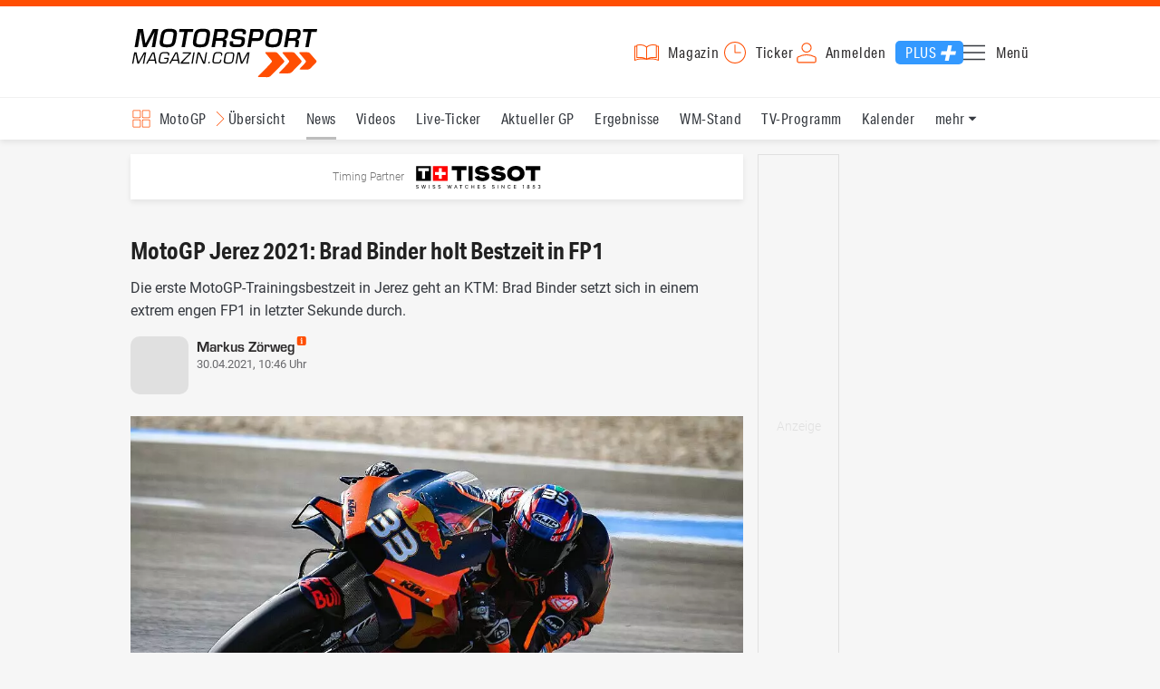

--- FILE ---
content_type: text/html; charset=utf-8
request_url: https://www.motorsport-magazin.com/motogp/news-270568-motogp-jerez-2021-brad-binder-holt-bestzeit-in-fp1/
body_size: 16840
content:
<!DOCTYPE html><html lang="de" data-device-tpl="desktop"><head><meta charset="utf-8"><meta name="viewport" content="width=device-width, initial-scale=1, shrink-to-fit=no, viewport-fit=cover"><link rel="preconnect" href="https://www.motorsport-magazin.com"><link rel="preconnect" crossorigin href="https://cmp.motorsport-magazin.com"><link rel="preconnect" crossorigin href="https://tm.motorsport-magazin.com"><link rel="preconnect" crossorigin href="https://img.motorsport-magazin.com"><link rel="preconnect" crossorigin href="https://images.motorsport-magazin.com"><link rel="preconnect" crossorigin href="https://www.googletagmanager.com"><link rel="dns-prefetch" href="https://www.google-analytics.com"><link rel="dns-prefetch" href="https://www.googleadservices.com"><link rel="preconnect" crossorigin href="https://fonts.googleapis.com"><link rel="preconnect" crossorigin href="https://fonts.gstatic.com"><link rel="dns-prefetch" href="https://www.google.com"><link rel="dns-prefetch" href="https://www.google.de"><link rel="dns-prefetch" href="https://www.gstatic.com"><link rel="dns-prefetch" href="https://m.addthis.com"><link rel="dns-prefetch" href="https://s7.addthis.com"><link rel="dns-prefetch" href="https://static.cleverpush.com"><link rel="preconnect" crossorigin href="https://use.typekit.net"><link rel="preconnect" crossorigin href="https://p.typekit.net"><link rel="dns-prefetch" href="https://www.facebook.com"><link rel="preconnect" crossorigin href="https://connect.facebook.net"><link rel="preconnect" crossorigin href="https://cdn.jsdelivr.net"><link rel="preconnect" crossorigin href="https://platform-api.sharethis.com"><link rel="dns-prefetch" href="https://ads.motorsport-magazin.com"><link rel="preconnect" crossorigin href="https://securepubads.g.doubleclick.net"><link rel="preconnect" crossorigin href="https://tpc.googlesyndication.com"><link rel="dns-prefetch" href="https://pagead2.googlesyndication.com"><link rel="dns-prefetch" href="https://pubads.g.doubleclick.net"><link rel="dns-prefetch" href="https://stats.g.doubleclick.net"><link rel="dns-prefetch" href="https://sync.teads.tv"><link rel="dns-prefetch" href="https://a.teads.tv"><link rel="dns-prefetch" href="https://t.teads.tv"><link rel="dns-prefetch" href="https://z.moatads.com"><link rel="dns-prefetch" href="https://stpd.cloud"><link rel="dns-prefetch" href="https://js.adscale.de"><link rel="preload" as="font" type="font/woff2" href="/fonts/71475860589005d0fa3a58fab5019830.woff2" crossorigin><link rel="preload" as="font" type="font/woff2" href="/fonts/74a53f043fc5bff8692c0a3c43c10fe2.woff2" crossorigin><link rel="preload" as="font" type="font/woff2" href="/fonts/8597e098eba56d0e807d8e7b566aeb87.woff2" crossorigin><link rel="preload" as="font" type="font/woff2" href="/fonts/de4708b307f660b0583cf7583b011124.woff2" crossorigin><script type="speculationrules">{"prefetch":[{"source":"document","eagerness":"conservative"},{"where":{"selector_matches":"a:not([target=_blank]):not([rel~=nofollow]):not([href^=\"#\"]):not([href^=\"mailto:\"]):not([href^=\"tel:\"]):not([download])"},"eagerness":"moderate"}],"prerender":[{"where":{"selector_matches":"a:not([target=_blank]):not([rel~=nofollow]):not([href^=\"#\"]):not([href^=\"mailto:\"]):not([href^=\"tel:\"]):not([download])"},"eagerness":"conservative"}]}</script><style>@font-face{font-family:aktiv-grotesk-condensed;src:url(/fonts/71475860589005d0fa3a58fab5019830.woff2) format("woff2"),url(/fonts/7bb9015dfd1982b34f946b540067e4ad.woff) format("woff"),url(/fonts/14a2e092ba7999f1b9a346d1ec26c4f6.opentype) format("opentype");font-display:fallback;font-style:normal;font-weight:400;font-stretch:normal}@font-face{font-family:aktiv-grotesk-condensed;src:url(/fonts/74a53f043fc5bff8692c0a3c43c10fe2.woff2) format("woff2"),url(/fonts/ce5f61eea29b35b58e0fcdcef221fac7.woff) format("woff"),url(/fonts/dd6d4c25a8bf6686da52d70b03aa3641.opentype) format("opentype");font-display:fallback;font-style:normal;font-weight:500;font-stretch:normal}@font-face{font-family:aktiv-grotesk-condensed;src:url(/fonts/8597e098eba56d0e807d8e7b566aeb87.woff2) format("woff2"),url(/fonts/2d1b3ceb66ea6ddea4b69d3dc41f7ed0.woff) format("woff"),url(/fonts/de03c502e1b0a097ae36103cd0d1e391.opentype) format("opentype");font-display:fallback;font-style:normal;font-weight:700;font-stretch:normal}.tk-aktiv-grotesk-condensed{font-family:aktiv-grotesk-condensed,sans-serif}@font-face{font-family:Roboto;font-style:normal;font-weight:300;font-display:fallback;src:url(/fonts/roboto/v29/roboto-v29-latin-300.woff2) format('woff2'),url(/fonts/roboto/v29/roboto-v29-latin-300.woff) format('woff')}@font-face{font-family:Roboto;font-style:normal;font-weight:400;font-display:fallback;src:url(/fonts/roboto/v29/roboto-v29-latin-regular.woff2) format('woff2'),url(/fonts/roboto/v29/roboto-v29-latin-regular.woff) format('woff')}@font-face{font-family:Roboto;font-style:normal;font-weight:500;font-display:fallback;src:url(/fonts/roboto/v29/roboto-v29-latin-500.woff2) format('woff2'),url(/fonts/roboto/v29/roboto-v29-latin-500.woff) format('woff')}@font-face{font-family:Roboto;font-style:normal;font-weight:700;font-display:fallback;src:url(/fonts/roboto/v29/roboto-v29-latin-700.woff2) format('woff2'),url(/fonts/roboto/v29/roboto-v29-latin-700.woff) format('woff')}@font-face{font-display:fallback;font-family:'Roboto Condensed';font-style:normal;font-weight:400;src:url(/fonts/roboto-condensed/v27/roboto-condensed-v27-latin-regular.woff2) format('woff2'),url(/fonts/roboto-condensed/v27/roboto-condensed-v27-latin-regular.woff) format('woff')}@font-face{font-display:fallback;font-family:'Roboto Condensed';font-style:normal;font-weight:600;src:url(/fonts/roboto-condensed/v27/roboto-condensed-v27-latin-600.woff2) format('woff2'),url(/fonts/roboto-condensed/v27/roboto-condensed-v27-latin-600.woff) format('woff')}@font-face{font-display:fallback;font-family:'Roboto Condensed';font-style:normal;font-weight:700;src:url(/fonts/roboto-condensed/v27/roboto-condensed-v27-latin-700.woff2) format('woff2'),url(/fonts/roboto-condensed/v27/roboto-condensed-v27-latin-700.woff) format('woff')}@font-face{font-family:eurostile;src:url(/fonts/de4708b307f660b0583cf7583b011124.woff2) format("woff2"),url(/fonts/5fd683d3fcbfcfdcf7af04fd93190d6d.woff) format("woff"),url(/fonts/32e74b6bd2ed2f82dfac0a106559ff68.opentype) format("opentype");font-display:fallback;font-style:normal;font-weight:700;font-stretch:normal}.tk-eurostile{font-family:eurostile,sans-serif}</style><link rel="preload" as="script" href="https://cmp.motorsport-magazin.com/unified/wrapperMessagingWithoutDetection.js"><link rel="preload" as="script" href="https://tm.motorsport-magazin.com/gtm.js?id=GTM-5H8V9CX"><link rel="preload" as="style" href="/css/style.1765294065.css" fetchpriority="high"><link rel="preload" as="script" href="/js/msm.min.1763631795.js"><link rel="stylesheet" href="/css/style.1765294065.css" media="all"><link rel="preload" as="style" href="https://cdn.jsdelivr.net/gh/lipis/flag-icons@6.6.6/css/flag-icons.min.css"><link rel="stylesheet" href="https://cdn.jsdelivr.net/gh/lipis/flag-icons@6.6.6/css/flag-icons.min.css" media="print" onload="this.media='all'"><title>MotoGP Jerez 2021: Brad Binder holt Bestzeit in FP1</title><link rel="canonical" href="https://www.motorsport-magazin.com/motogp/news-270568-motogp-jerez-2021-brad-binder-holt-bestzeit-in-fp1/"><meta name="language" content="de"><meta name="robots" content="index, follow, noarchive, noodp, max-snippet:-1, max-image-preview:large, max-video-preview:-1"><meta name="format-detection" content="telephone=no"><link rel="icon" type="image/png" href="/favicons/favicon-96x96.png" sizes="96x96" /><link rel="icon" type="image/svg+xml" href="/favicons/favicon.svg" /><link rel="shortcut icon" href="/favicons/favicon.ico" /><link rel="apple-touch-icon" sizes="180x180" href="/favicons/apple-touch-icon.png" /><meta name="apple-mobile-web-app-title" content="MSM" /><link rel="manifest" href="/favicons/site.webmanifest" /><meta property="og:locale" content="de_DE"><meta name="twitter:card" content="summary_large_image"><meta name="twitter:site" content="@MSM_Online"><meta property="twitter:url" content="https://www.motorsport-magazin.com/motogp/news-270568-motogp-jerez-2021-brad-binder-holt-bestzeit-in-fp1/"><meta property="article:publisher" content="https://www.facebook.com/motorsportmagazin/" /><meta property="og:site_name" content="Motorsport-Magazin.com"><meta property="og:type" content="article"><meta property="og:title" content="MotoGP Jerez 2021: Brad Binder holt Bestzeit in FP1"><meta property="og:url" content="https://www.motorsport-magazin.com/motogp/news-270568-motogp-jerez-2021-brad-binder-holt-bestzeit-in-fp1/"><meta name="twitter:title" content="MotoGP Jerez 2021: Brad Binder holt Bestzeit in FP1"><meta name="description" content="Die erste MotoGP-Trainingsbestzeit in Jerez geht an KTM: Brad Binder setzt sich in einem extrem engen FP1 in letzter Sekunde durch."><meta name="twitter:image" content="https://images.motorsport-magazin.com/images/1200/627/q_80/n_fb/945900.jpg"><meta property="og:image" content="https://images.motorsport-magazin.com/images/1200/627/q_80/n_fb/945900.jpg"><meta property="og:image:secure_url" content="https://images.motorsport-magazin.com/images/1200/627/q_80/n_fb/945900.jpg"><meta property="og:image:type" content="image/jpeg"><meta property="og:image:width" content="1200"><meta property="og:image:height" content="627"><meta property="og:description" content="Die erste MotoGP-Trainingsbestzeit in Jerez geht an KTM: Brad Binder setzt sich in einem extrem engen FP1 in letzter Sekunde durch."><meta name="twitter:description" content="Die erste MotoGP-Trainingsbestzeit in Jerez geht an KTM: Brad Binder setzt sich in einem extrem engen FP1 in letzter Sekunde durch."><meta property="article:author" content="markus.zoerweg"><meta name="author" content="Markus Zörweg"><meta property="article:published_time" content="2021-04-30T10:46:00+02:00"><meta property="article:modified_time" content="2024-05-31T12:03:13+02:00"><meta property="og:updated_time" content="2024-05-31T12:03:13+02:00"><meta name="keywords" content=""><meta name="news_keywords" content="MotoGP, Sports, Racing"><meta name="google-site-verification" content="CriDC1-Nf66adBHm1o_Qf5YORWCoZVD3zhDZ_7H4seA"><meta name="google-site-verification" content="kQQKm-QbZYTRyVdFPAN16mRMJuOuNX2sRbJusyGku2s"><meta name="p:domain_verify" content="a0bf20662530e66e8716f9dec19bc52a"><meta name="verify-v1" content="ApjIGckfE8tjwzpWqelsHBbSWr05r1HZf3yxFJoWuyw="><meta property="fb:admins" content="1110738559"><meta property="fb:pages" content="60543959122"><script type="application/ld+json">{ "@context": "http://schema.org", "@type": "BreadcrumbList", "itemListElement": [ { "@type": "ListItem", "position": 1, "item": { "@id": "https://www.motorsport-magazin.com", "name": "Motorsport-Magazin.com" } }, { "@type": "ListItem", "position": 2, "item": { "@id": "https://www.motorsport-magazin.com/motogp/", "name": "MotoGP" } }, { "@type": "ListItem", "position": 3, "item": { "@id": "https://www.motorsport-magazin.com/motogp/news.html", "name": "News" } } ]
}</script><script type="application/ld+json">{ "@context" : "http://schema.org", "@type" : "NewsArticle", "mainEntityOfPage": { "@type": "WebPage", "@id": "https://www.motorsport-magazin.com/motogp/news-270568-motogp-jerez-2021-brad-binder-holt-bestzeit-in-fp1/" }, "headline" : "MotoGP Jerez 2021: Brad Binder holt Bestzeit in FP1", "datePublished" : "2021-04-30T10:46:00+02:00", "dateModified" : "2024-05-31T12:03:13+02:00", "publisher" : { "@type" : "Organization", "name" : "Motorsport-Magazin.com", "logo" : { "@type" : "ImageObject", "url" : "https://img.motorsport-magazin.com/structured/htdocs/img/msm_logo.png", "width" : 227, "height" : 60 } }, "image" : [ { "@type" : "ImageObject", "url" : "https://images.motorsport-magazin.com/images/1200/800/0945900.jpg", "width" : "1200", "height" : "800" }, { "@type" : "ImageObject", "url" : "https://images.motorsport-magazin.com/images/1200/1200/0945900.jpg", "width" : "1200", "height" : "1200" }, { "@type" : "ImageObject", "url" : "https://images.motorsport-magazin.com/images/1200/900/0945900.jpg", "width" : "1200", "height" : "900" }, { "@type" : "ImageObject", "url" : "https://images.motorsport-magazin.com/images/1200/675/0945900.jpg", "width" : "1200", "height" : "675" }], "author" : { "@type" : "Person", "name": "Markus Zörweg", "url": "https://www.motorsport-magazin.com/autoren/markus-zoerweg/", "jobTitle": "Ressortleiter | Motorrad", "image": "https://images.motorsport-magazin.com/images/540/540/markus-zoerweg/1106126.webp" }, "description": "Die erste MotoGP-Trainingsbestzeit in Jerez geht an KTM: Brad Binder setzt sich in einem extrem engen FP1 in letzter Sekunde durch."
}</script><style>div[id*="sp_message_container"] {	height: 100vh !important;	width: 100vw !important;	overflow: hidden !important;	transform: translateZ(0) !important;	will-change: auto !important;
}
div[id*="sp_message_container"] iframe {	height: 100vh !important;	width: 100vw !important;	border: 0 none !important;	transform: translateZ(0) !important;	will-change: auto !important;
}
div[id*="sp_message_container"] div {	max-height: 100vh !important;	height: 100vh !important;	overflow: auto !important;	transform: translateZ(0) !important;	will-change: auto !important;
}</style><style>#collection-component-1731340270918 { height: 450px; overflow: auto; margin-bottom: 1.5rem; }</style><script>function _typeof(t){return(_typeof="function"==typeof Symbol&&"symbol"==typeof Symbol.iterator?function(t){return typeof t}:function(t){return t&&"function"==typeof Symbol&&t.constructor===Symbol&&t!==Symbol.prototype?"symbol":typeof t})(t)}!function(){var t=function(){var t,e,o=[],n=window,r=n;for(;r;){try{if(r.frames.__tcfapiLocator){t=r;break}}catch(t){}if(r===n.top)break;r=n.parent}t||(!function t(){var e=n.document,o=!!n.frames.__tcfapiLocator;if(!o)if(e.body){var r=e.createElement("iframe");r.style.cssText="display:none",r.name="__tcfapiLocator",e.body.appendChild(r)}else setTimeout(t,5);return!o}(),n.__tcfapi=function(){for(var t=arguments.length,n=new Array(t),r=0;r<t;r++)n[r]=arguments[r];if(!n.length)return o;"setGdprApplies"===n[0]?n.length>3&&2===parseInt(n[1],10)&&"boolean"==typeof n[3]&&(e=n[3],"function"==typeof n[2]&&n[2]("set",!0)):"ping"===n[0]?"function"==typeof n[2]&&n[2]({gdprApplies:e,cmpLoaded:!1,cmpStatus:"stub"}):o.push(n)},n.addEventListener("message",(function(t){var e="string"==typeof t.data,o={};if(e)try{o=JSON.parse(t.data)}catch(t){}else o=t.data;var n="object"===_typeof(o)?o.__tcfapiCall:null;n&&window.__tcfapi(n.command,n.version,(function(o,r){var a={__tcfapiReturn:{returnValue:o,success:r,callId:n.callId}};t&&t.source&&t.source.postMessage&&t.source.postMessage(e?JSON.stringify(a):a,"*")}),n.parameter)}),!1))};"undefined"!=typeof module?module.exports=t:t()}();const d=document,w=window;var dataLayer=[{'ivw_cp': 'motorrad-artikel'}];let isUTM=!1;const ready=async t=>{"loading"!=d.readyState?t():d.addEventListener?d.addEventListener("DOMContentLoaded",t):d.attachEvent("onreadystatechange",function(){"complete"==d.readyState&&t()})},isEmpty=t=>null==t||""===t||!1===t||"false"==t,gCV=async t=>{const e=d.cookie.match("(^|;)\\s*"+t+"\\s*=\\s*([^;]+)");return e?e.pop():""},sL=async(t,e,n,a,o)=>{const s=d.head||d.getElementsByTagName("head")[0];let i=d.createElement("script");i.type="text/javascript",i.src=t,n&&(i.id=n),e&&(i.async=!0),a&&(i.defer=!0),"function"==typeof o&&(i.onload=o),s.appendChild(i)},eURIC=t=>""!=t?encodeURIComponent(t):"",dURIC=t=>""!=t?decodeURIComponent(t):"",sCV=async(t,e,n)=>{let a="";if(n){let t=new Date;t.setTime(t.getTime()+Math.round(24*n*60*60*1e3)),a="; expires="+t.toUTCString()}d.cookie=t+"="+(e||"")+a+"; path=/; domain=.motorsport-magazin.com"},utmQuery=dURIC(window.location.search.substring(1)),utmVariables=utmQuery.split("&"),utmParams=["utm_source","utm_medium","utm_campaign","utm_content","utm_term","utm_adwords","_adwords","adwords","gclid","utmads"],getUTMValue=async t=>{let e,n;for(n=0;n<utmVariables.length;n++)if((e=utmVariables[n].split("="))[0]===t)return null===e[1]?null:e[1]},valueExists=async t=>null!==t&&""!==t&&void 0!==t;utmParams.forEach(t=>{let e;getUTMValue(t).then(t=>valueExists(e=t)).then(n=>{n&&(isUTM=!0,sCV(t,e,1/24))}),gCV(t).then(t=>valueExists(t)).then(t=>{t&&(isUTM=!0)})}),window.nonIabVendorConsents=[],window.nonIabPurposeConsents=[],window._sp_queue=[],window._sp_={config:{accountId:1514,baseEndpoint:"https://cmp.motorsport-magazin.com",gdpr:{},targetingParams:{subscribed:false}}},sL("https://cmp.motorsport-magazin.com/unified/wrapperMessagingWithoutDetection.js",!0);</script><script>ready(function() { (function(w,d,s,l,i){w[l]=w[l]||[];w[l].push({'gtm.start':new Date().getTime(),event:'gtm.js'});var f=d.getElementsByTagName(s)[0],j=d.createElement(s),dl=l!='dataLayer'?'&l='+l:'';j.defer=true;j.src='https://tm.motorsport-magazin.com/gtm.js?id='+i+dl;f.parentNode.insertBefore(j,f);})(window,document,'script','dataLayer','GTM-5H8V9CX'); });</script><script>window.loadGPT = function(){ sL("https://securepubads.g.doubleclick.net/tag/js/gpt.js", true); sL("https://stpd.cloud/saas/6468", true); };</script><script>let GAMslots={};stpd=window.stpd||{que:[]};window.googletag=window.googletag||{cmd:[]},googletag.cmd.push(function(){GAMslots['div-gpt-ad-1645456296436-0'] = googletag.defineSlot('/23026833175/side-right-desktop', ['fluid', [300,600],[336,600],[300,250],[336,336],[320,320],[336,280]], 'div-gpt-ad-1645456296436-0').addService(googletag.pubads());GAMslots['div-gpt-ad-1669193967015-0'] = googletag.defineSlot('/23026833175/werbeplayer', ['fluid', [450, 253]], 'div-gpt-ad-1669193967015-0').addService(googletag.pubads());GAMslots['div-gpt-ad-1645459952423-0'] = googletag.defineSlot('/23026833175/content-1-desktop', ['fluid', [300,250],[336,336],[320,320],[336,280]], 'div-gpt-ad-1645459952423-0').addService(googletag.pubads());GAMslots['div-gpt-ad-1645459999838-0'] = googletag.defineSlot('/23026833175/content-2-desktop', ['fluid', [300,600],[336,600],[300,250],[336,336],[320,320],[336,280]], 'div-gpt-ad-1645459999838-0').addService(googletag.pubads());GAMslots['div-gpt-ad-1645464083471-0'] = googletag.defineSlot('/23026833175/content-3-desktop', ['fluid', [300,250],[336,336],[320,320],[336,280]], 'div-gpt-ad-1645464083471-0').addService(googletag.pubads());GAMslots['div-gpt-ad-1645464117460-0'] = googletag.defineSlot('/23026833175/content-4-desktop', ['fluid', [300,600],[336,600],[300,250],[336,336],[320,320],[336,280]], 'div-gpt-ad-1645464117460-0').addService(googletag.pubads());GAMslots['div-gpt-ad-1645464162910-0'] = googletag.defineSlot('/23026833175/content-5-desktop', ['fluid', [300,250],[336,336],[320,320],[336,280]], 'div-gpt-ad-1645464162910-0').addService(googletag.pubads());googletag.pubads().disableInitialLoad();googletag.pubads().enableSingleRequest();googletag.enableServices();});</script><script>const loadST=()=>{};</script></head><body><noscript><iframe src="https://tm.motorsport-magazin.com/ns.html?id=GTM-5H8V9CX" height="0" width="0" style="display:none;visibility:hidden"></iframe></noscript><div id="page" data-page="article-details"><header><section class="visually-hidden" id="accessibility-info" aria-labelledby="accessibility-heading" role="complementary" aria-label="Tastatur-Navigation für Barrierefreiheit"> <strong id="accessibility-heading">Tastatur-Navigation</strong> <p>Nutzen Sie die folgenden Tastenkombinationen für schnelle Navigation:</p> <nav aria-label="Skiplink (nur Screenreader)" class="visually-hidden"> <a href="#content">Zum Hauptinhalt springen</a> </nav> <nav aria-label="Accesskey-Navigation" role="navigation"> <ul> <li><strong>Windows (Chrome/Edge):</strong> <kbd>Alt+1</kbd> | <strong>Windows (Firefox):</strong> <kbd>Alt+Shift+1</kbd> | <strong>Mac (Chrome/Safari):</strong> <kbd>Ctrl+Option+1</kbd> | <strong>Mac (Firefox):</strong> <kbd>Ctrl+1</kbd> - Logo-Link zur Startseite springen</li> <li><strong>Windows (Chrome/Edge):</strong> <kbd>Alt+M</kbd> | <strong>Windows (Firefox):</strong> <kbd>Alt+Shift+M</kbd> | <strong>Mac (Chrome/Safari):</strong> <kbd>Ctrl+Option+M</kbd> | <strong>Mac (Firefox):</strong> <kbd>Ctrl+M</kbd> - Hauptmenü öffnen</li> <li><strong>Windows (Chrome/Edge):</strong> <kbd>Alt+2</kbd> | <strong>Windows (Firefox):</strong> <kbd>Alt+Shift+2</kbd> | <strong>Mac (Chrome/Safari):</strong> <kbd>Ctrl+Option+2</kbd> | <strong>Mac (Firefox):</strong> <kbd>Ctrl+2</kbd> - Hauptmenü fokussieren</li> <li><strong>Windows (Chrome/Edge):</strong> <kbd>Alt+S</kbd> | <strong>Windows (Firefox):</strong> <kbd>Alt+Shift+S</kbd> | <strong>Mac (Chrome/Safari):</strong> <kbd>Ctrl+Option+S</kbd> | <strong>Mac (Firefox):</strong> <kbd>Ctrl+S</kbd> - Suchformular fokussieren (nur nach <kbd>Alt+M</kbd>)</li> <li><strong>Windows (Chrome/Edge):</strong> <kbd>Alt+R</kbd> | <strong>Windows (Firefox):</strong> <kbd>Alt+Shift+R</kbd> | <strong>Mac (Chrome/Safari):</strong> <kbd>Ctrl+Option+R</kbd> | <strong>Mac (Firefox):</strong> <kbd>Ctrl+R</kbd> - Rennserien-Auswahl öffnen</li> <li><strong>Windows (Chrome/Edge):</strong> <kbd>Alt+3</kbd> | <strong>Windows (Firefox):</strong> <kbd>Alt+Shift+3</kbd> | <strong>Mac (Chrome/Safari):</strong> <kbd>Ctrl+Option+3</kbd> | <strong>Mac (Firefox):</strong> <kbd>Ctrl+3</kbd> - Rennserien-Auswahlliste fokussieren</li> <li><strong>Windows (Chrome/Edge):</strong> <kbd>Alt+L</kbd> | <strong>Windows (Firefox):</strong> <kbd>Alt+Shift+L</kbd> | <strong>Mac (Chrome/Safari):</strong> <kbd>Ctrl+Option+L</kbd> | <strong>Mac (Firefox):</strong> <kbd>Ctrl+L</kbd> - Login-Bereich</li> <li><strong>Windows (Chrome/Edge):</strong> <kbd>Alt+N</kbd> | <strong>Windows (Firefox):</strong> <kbd>Alt+Shift+N</kbd> | <strong>Mac (Chrome/Safari):</strong> <kbd>Ctrl+Option+N</kbd> | <strong>Mac (Firefox):</strong> <kbd>Ctrl+N</kbd> - Newsletter-Bereich (lädt Formular)</li> <li><strong>Windows (Chrome/Edge):</strong> <kbd>Alt+F</kbd> | <strong>Windows (Firefox):</strong> <kbd>Alt+Shift+F</kbd> | <strong>Mac (Chrome/Safari):</strong> <kbd>Ctrl+Option+F</kbd> | <strong>Mac (Firefox):</strong> <kbd>Ctrl+F</kbd> - Footer-Bereich</li> <li><strong>Windows (Chrome/Edge):</strong> <kbd>Alt+T</kbd> | <strong>Windows (Firefox):</strong> <kbd>Alt+Shift+T</kbd> | <strong>Mac (Chrome/Safari):</strong> <kbd>Ctrl+Option+T</kbd> | <strong>Mac (Firefox):</strong> <kbd>Ctrl+T</kbd> - Social Media Links</li> <li><strong>Windows (Chrome/Edge):</strong> <kbd>Alt+B</kbd> | <strong>Windows (Firefox):</strong> <kbd>Alt+Shift+B</kbd> | <strong>Mac (Chrome/Safari):</strong> <kbd>Ctrl+Option+B</kbd> | <strong>Mac (Firefox):</strong> <kbd>Ctrl+B</kbd> - Breadcrumb-Navigation</li> <li><strong>Windows (Chrome/Edge):</strong> <kbd>Alt+7</kbd> | <strong>Windows (Firefox):</strong> <kbd>Alt+Shift+7</kbd> | <strong>Mac (Chrome/Safari):</strong> <kbd>Ctrl+Option+7</kbd> | <strong>Mac (Firefox):</strong> <kbd>Ctrl+7</kbd> - Zum Hauptinhalt springen</li> </ul> </nav> <nav aria-label="Artikel-spezifische Accesskeys" role="navigation"> <h3>Artikel-Bereiche:</h3> <ul> <li><strong>Windows (Chrome/Edge):</strong> <kbd>Alt+Z</kbd> | <strong>Windows (Firefox):</strong> <kbd>Alt+Shift+Z</kbd> | <strong>Mac (Chrome/Safari):</strong> <kbd>Ctrl+Option+Z</kbd> | <strong>Mac (Firefox):</strong> <kbd>Ctrl+Z</kbd> - Comments box</li> <li><strong>Windows (Chrome/Edge):</strong> <kbd>Alt+Q</kbd> | <strong>Windows (Firefox):</strong> <kbd>Alt+Shift+Q</kbd> | <strong>Mac (Chrome/Safari):</strong> <kbd>Ctrl+Option+Q</kbd> | <strong>Mac (Firefox):</strong> <kbd>Ctrl+Q</kbd> - Verwandte Artikel</li> <li><strong>Windows (Chrome/Edge):</strong> <kbd>Alt+A</kbd> | <strong>Windows (Firefox):</strong> <kbd>Alt+Shift+A</kbd> | <strong>Mac (Chrome/Safari):</strong> <kbd>Ctrl+Option+A</kbd> | <strong>Mac (Firefox):</strong> <kbd>Ctrl+A</kbd> - Artikel-Inhalt</li> </ul> </nav> </section><div class="wrapper"><a href="/" title="Motorsport-Magazin.com" class="logo" accesskey="1">Motorsport-Magazin.com</a><div><span class="lmsk" id="magazin" data-lmsk="aHR0cHM6Ly9hYm8ubW90b3JzcG9ydC1tYWdhemluLmNvbS9iZXN0ZWxsZW4uaHRtbD9tc21fdmFsaWRfdXJsPTE=" title="Magazin bestellen">Magazin</span><a href="/neueste-artikel.html" id="update" title="Newsticker">Ticker</a><span data-login="false" data-login-text="Mein Konto" id="login" class="user-login" title="Anmelden" accesskey="L">Anmelden</span><a href="https://mein.motorsport-magazin.com/plus" data-login-type="existing" id="plus" title="Motorsport-Magazin.com Plus">Plus</a><span class="menu-toggle-btn" role="button" tabindex="0" aria-expanded="false" aria-controls="menu" aria-label="Hauptmenü öffnen" title="Hauptmenü öffnen" accesskey="M">Menü</span></div></div></header><nav aria-label="Bereichsnavigation" role="navigation"><div id="channel-nav" class="wrapper"><input type="checkbox" id="channel-selection-toggle" data-current-channel-id="6" /><label for="channel-selection-toggle" id="channel-selection" accesskey="R" aria-label="Rennserien-Auswahl öffnen: MotoGP">MotoGP</label><div class="main"><a href="/motogp/" title="MotoGP Übersicht">Übersicht</a><a href="/motogp/news.html" title="MotoGP News" class="active" aria-current="page">News</a><a href="/motogp/videos.html" title="MotoGP Videos">Videos</a><a href="/motogp/live-ticker.html" title="MotoGP Live-Ticker">Live-Ticker</a><a href="/motogp/ergebnisse/2025/valencia-gp-9573.html" title="MotoGP Aktueller GP">Aktueller GP</a><a href="/motogp/ergebnisse-2025.html" title="MotoGP Ergebnisse">Ergebnisse</a><a href="/motogp/gesamtwertung-2025.html" title="MotoGP WM-Stand">WM-Stand</a><a href="/motogp/tvprogramm.html" title="MotoGP TV-Programm">TV-Programm</a><a href="/motogp/rennkalender-2026.html" title="MotoGP Kalender">Kalender</a><a href="/motogp/fahrer-teams-2026.html" title="MotoGP Fahrer & Teams">Fahrer & Teams</a><a href="/motogp/termine-heute-aktuell-zukunft.html" title="MotoGP Termine">Termine</a><a href="/motogp/testfahrten-2026.html" title="MotoGP Testfahrten">Testfahrten</a><a href="/motogp/reglement.html" title="MotoGP Reglement">Reglement</a><a href="/motogp/bilder.html" title="MotoGP Bilder">Bilder</a></div><span id="menu-dropdown">mehr</span><div id="channel-selection-list" class="dropdown-content" accesskey="3" aria-label="Rennserien-Auswahlliste" role="listbox"><a href="/" rel="nofollow" title="Startseite">Startseite</a><a href="/formel1/" title="Formel 1">Formel 1</a><a href="/motorrad/" title="Motorrad GP">Motorrad GP</a><a href="/dtm/" title="DTM">DTM</a><a href="/wec-langstrecken-wm/" title="WEC">WEC</a><a href="/formele/" title="Formel E">Formel E</a><a href="/motorsport/" title="Mehr Motorsport">Mehr Motorsport</a><a href="/auto-tuning/" title="Auto und Mobilität">Auto und Mobilität</a><a href="/sportwagen/" title="Sportwagen">Sportwagen</a><a href="/nascar/" title="NASCAR">NASCAR</a><a href="/formelsport/" title="Formelsport">Formelsport</a><a href="/formel2/" title="Formel 2">Formel 2</a><a href="/formel3/" title="Formel 3">Formel 3</a><a href="/24h-stunden-le-mans/" title="24h Le Mans">24h Le Mans</a><a href="/24h-stunden-nuerburgring/" title="24h Nürburgring">24h Nürburgring</a><a href="/motogp/" title="MotoGP" class="active" aria-current="page">MotoGP</a><a href="/superbike/" title="Superbike WSBK">Superbike WSBK</a><a href="/moto2/" title="Moto2">Moto2</a><a href="/moto3/" title="Moto3">Moto3</a><a href="/motoe/" title="MotoE">MotoE</a><a href="/gt-world-challenge/" title="GT World Challenge">GT World Challenge</a><a href="/adac-gt-masters/" title="GT Masters">GT Masters</a><a href="/us-racing/" title="US-Racing">US-Racing</a><a href="/indycar/" title="Indycar">Indycar</a><a href="/nls/" title="NLS">NLS</a><a href="/rallye/" title="Rallye">Rallye</a><a href="/dakar/" title="Dakar Rallye">Dakar Rallye</a><a href="/esports/" title="eSports und Games">eSports und Games</a><a href="https://www.motorsport-magazin.com/themen.html" title="Themen A-Z">Themen A-Z</a></div></div></nav><section class="ad-top"></section><main id="content" accesskey="7"><div class="sponsored-row"><a href="https://ads.motorsport-magazin.com/ads/www/delivery/ck.php?zoneid=23" target="_blank" title="Timing Partner Tissot" class="tissot">Timing Partner</a></div><style>#autor-details-more-btn::after,#autor-info-details-close,.autor-info-btn::after{position:absolute;background-repeat:no-repeat}.autor-info-btn::after{background-image:url("data:image/svg+xml,%3Csvg xmlns='http://www.w3.org/2000/svg' fill='none' viewBox='0 0 12 11'%3E%3Crect width='11' height='11' x='.779358' fill='%23FF4E02' rx='2'/%3E%3Cpath fill='%23fff' d='M6.25099 3.186c-.246 0-.444-.057-.594-.171-.144-.12-.216-.306-.216-.558 0-.246.072-.426.216-.54.15-.12.348-.18.594-.18s.441.06.585.18c.15.114.225.294.225.54 0 .246-.075.429-.225.549-.144.12-.339.18-.585.18Zm.72.747v3.942c0 .222.054.372.162.45.108.078.264.117.468.117h.036V9h-2.61v-.558h.036c.204 0 .36-.039.468-.117.108-.078.162-.228.162-.45V4.941c0-.108-.048-.18-.144-.216-.096-.042-.243-.081-.441-.117l-.081-.018v-.657h1.944Z'/%3E%3C/svg%3E");width:11px;height:11px;background-size:contain;top:0;content:'';margin-left:2px}#autor-info-card{flex:1;display:none;flex-direction:column;align-items:center;position:absolute;bottom:20px;left:0;max-width:490px;border-radius:10px;padding:12px;background:var(--neutral-white,#fff);box-shadow:0 3px 5px 0 rgba(0,0,0,.5);z-index:1;margin-left:var(--element-margin-left);margin-right:var(--element-margin-right)}#autor-info-card-top{display:flex;flex-wrap:wrap;width:100%;align-items:flex-start}#autor-info-card-details{min-height:143px;display:flex;flex-direction:column;flex:1 1 calc(50% - 12px)}#autor-name-and-jobtitle{display:flex;flex-direction:column;min-width:50%;margin-bottom:12px}#autor-short-desc{width:100%;order:3}#autor-info-card strong{display:block;color:var(--neutral-black,#2c2a2b);leading-trim:both;text-edge:cap;font-feature-settings:'clig' off,'liga' off;font-family:eurostile;font-style:normal;font-weight:700;font-size:22px;line-height:1;margin:0 0 .25em}#autor-details-more-btn,#autor-info-card .autor-jobtitle{display:block;color:var(--main-color,#ff4e02);font-family:'Roboto Condensed';letter-spacing:1px;text-transform:uppercase}#autor-details-more-btn,#autor-info-card .autor-jobtitle,#autor-info-card p{font-feature-settings:'clig' off,'liga' off;font-style:normal;font-weight:400}#autor-info-card .autor-jobtitle{display:block;font-size:14px;line-height:1.2em;margin:0}#autor-info-card p{color:var(--neutral-black,#2c2a2b);font-family:Roboto;font-size:12px;line-height:1.25;margin:0}#autor-info-card img{border-radius:10px;object-fit:cover;object-position:center top;z-index:0;flex:1 1 auto;max-width:143px;max-height:143px;margin:0 12px 12px 0}.autor-info-details-toggle{display:none;position:absolute}#autor-details-more-btn{display:block;cursor:pointer;font-size:13px;line-height:1.3;padding:3px 12px 0 0;position:relative;text-align:right;order:4;width:100%}#autor-details-more-btn::after{content:'';background-image:url("data:image/svg+xml,%3Csvg xmlns='http://www.w3.org/2000/svg' fill='none' viewBox='0 0 10 18'%3E%3Cpath stroke='%23FF4E02' d='m1 1 8 8-8 8'/%3E%3C/svg%3E");background-size:110%;background-position:center right;width:9px;height:100%;top:1px;right:0}#autor-details-more-link{position:absolute;left:0;top:0;width:100%;height:100%;cursor:pointer;z-index:5}#autor-info-btn-area{position:absolute;width:100%;height:100%;cursor:pointer}#autor-info-details-close{top:6px;right:6px;width:50px;height:50px;background-image:url("data:image/svg+xml,%3Csvg xmlns='http://www.w3.org/2000/svg' width='13' height='13' fill='none'%3E%3Cpath stroke='%232C2A2B' stroke-linecap='round' stroke-width='1.5' d='M12 1 1 12M1 1l11 11'/%3E%3C/svg%3E");background-size:11px;background-position:37px 2px;cursor:pointer;z-index:10}.autor-info-details-toggle:checked~#autor-info-card{display:flex}.details-content#article-details>header{position:relative}@media (min-width:22.5em){#autor-info-card img{margin-bottom:0}}@media (min-width:48em){#autor-info-card{padding:20px}#autor-info-details-close{background-position:25px 15px}}@media (min-width:33.25em){#autor-info-card strong{font-size:26px}#autor-info-card .autor-jobtitle{font-size:15px}#autor-info-card p{font-size:12px}}</style><article class="details-content" id="article-details" accesskey="A" tabindex="0"><header><h1>MotoGP Jerez 2021: Brad Binder holt Bestzeit in FP1</h1><p class="teaser">Die erste MotoGP-Trainingsbestzeit in Jerez geht an KTM: Brad Binder setzt sich in einem extrem engen FP1 in letzter Sekunde durch.</p><p class="content-infos"><img class="lazy" src="data:image/svg+xml,%3Csvg%20xmlns='http://www.w3.org/2000/svg'%20width='64'%20height='64'%3E%3C/svg%3E" data-srcset="/64/64/markus-zoerweg/1106126.webp 1x, /128/128/markus-zoerweg/1106126.webp 2x" width="64" height="64" alt="Markus Zörweg" title="Markus Zörweg"><span><strong class="autor-info-btn">Markus Zörweg</strong><time datetime="2021-04-30T10:46:00+02:00">30.04.2021, 10:46 Uhr</time></span><label for="autor-info-details-toggle" id="autor-info-btn-area"></label></p><input type="checkbox" id="autor-info-details-toggle" class="autor-info-details-toggle" /><div id="autor-info-card"><div id="autor-info-card-top"><img class="lazy" src="data:image/svg+xml,%3Csvg%20xmlns=\'http://www.w3.org/2000/svg\'%20width=\'143\'%20height=\'143\'%3E%3C/svg%3E" data-srcset="/143/143/markus-zoerweg/1106126.webp 1x, /286/286/markus-zoerweg/1106126.webp 2x" width="143" height="143" alt="Markus Zörweg" title="Markus Zörweg"><div id="autor-info-card-details"><div id="autor-name-and-jobtitle"><strong>Markus Zörweg</strong><span class="autor-jobtitle">Ressortleiter | Motorrad</span></div><p id="autor_short_desc">Mit der überragenden MSM-Motorradgang hält Markus den Laden bei MotoGP, WSBK & Co. am Laufen. Irritiert gerne mit österreichischem Akzent.<span id="autor-details-more-btn">MEHR</span></p><a href="https://www.motorsport-magazin.com/autoren/markus-zoerweg/" title="Markus Zörweg" id="autor-details-more-link"></a></div></div><label for="autor-info-details-toggle" id="autor-info-details-close"></label></div></header><picture class="detail-view" data-image-id="0945900"><source srcset="https://images.motorsport-magazin.com/images/320/180/q_80/0945900.webp 320w, https://images.motorsport-magazin.com/images/640/360/q_80/0945900.webp 640w, https://images.motorsport-magazin.com/images/960/540/q_80/0945900.webp 960w" sizes="(min-width: 1024px) 676px, (min-width: 576px) 640px, 320px" type="image/webp"><source srcset="https://images.motorsport-magazin.com/images/320/180/q_80/0945900.jpg 320w, https://images.motorsport-magazin.com/images/640/360/q_80/0945900.jpg 640w, https://images.motorsport-magazin.com/images/960/540/q_80/0945900.jpg 960w" sizes="(min-width: 1024px) 676px, (min-width: 576px) 640px, 320px" type="image/jpeg"><img loading="eager" decoding="async" fetchpriority="high" src="https://images.motorsport-magazin.com/images/960/540/q_80/0945900.jpg" srcset="https://images.motorsport-magazin.com/images/320/180/q_80/0945900.jpg 320w, https://images.motorsport-magazin.com/images/640/360/q_80/0945900.jpg 640w, https://images.motorsport-magazin.com/images/960/540/q_80/0945900.jpg 960w" sizes="(min-width: 1024px) 676px, (min-width: 576px) 640px, 320px" width="960" height="540" alt="Brad Binder fuhr mit der KTM auf P1, Foto: MotoGP.com" title="Brad Binder fuhr mit der KTM auf P1, Foto: MotoGP.com"></picture><figcaption><span>Brad Binder fuhr mit der KTM auf P1, Foto: MotoGP.com</span></figcaption><div class="sharethis-inline-share-buttons"></div><section class="article-body" itemprop="articleBody"><p>Nach einem schwierigen Saisonstart meldet sich KTM in Jerez erstmals wieder etwas zur&uuml;ck. Brad Binder entscheidet das 1. Freie Training zum Spanien-Grand-Prix der MotoGP f&uuml;r sich. In einer sehr ausgeglichenen Session bringt er fast zwei Zehntelsekunden zwischen sich und seine ersten Verfolger.</p><div id="div-gpt-ad-1669193967015-0" class="ad-zone lazy-ad-zone sticky" style="min-width: 450px; min-height: 253px"></div><p><b>Die Platzierungen:</b> Binder l&ouml;ste im letzten Umlauf noch Aleix Espargaro ab, der die Session lange Zeit angef&uuml;hrt hatte. Am Ende war Binder in 1:38.013 Minuten um 0,191 Sekunden schneller. Rang drei ging an Marc Marquez vor Francesco Bagnaia und Fabio Quartararo. Johann Zarco holte P6, gefolgt von Miguel Oliveira und Pol Espargaro. Maverick Vinales und Joan Mir komplettierten die Top-Ten, die nur durch 0,471 Sekunden getrennt waren.</p><p>Franco Morbidelli wurde Zw&ouml;lfter, Alex Rins 14. Wildcard-Mann Stefan Bradl kam auf P15, Jack Miller holte den 17. Rang. Valentino Rossi entt&auml;uschte als 20. einmal mehr.</p><div id="div-gpt-ad-1645459952423-0" class="ad-zone lazy-ad-zone" style="min-width: 336px; min-height: 336px"></div><aside class="news-list news-box"><article><a href="/motogp/ergebnisse/2021/session/spanien-gp-1-training-33031.html" title="MotoGP - MotoGP Spanien-GP 2021 1. Training: Das komplette Ergebnis - Ergebnis"></a><figure><span class="icon_result"></span><img alt="MotoGP - MotoGP Spanien-GP 2021 1. Training: Das komplette Ergebnis - Ergebnis" title="MotoGP - MotoGP Spanien-GP 2021 1. Training: Das komplette Ergebnis - Ergebnis" src="https://img.motorsport-magazin.com/structured/htdocs/img/logo_white_16_9.svg" width="120" height="68"></figure><header><strong>MotoGP - MotoGP Spanien-GP 2021 1. Training: Das komplette Ergebnis - Ergebnis</strong></header></article></aside><p><b>Das Wetter:</b> Ein k&uuml;hler Morgen f&uuml;r andalusische Verh&auml;ltnisse! Nur 15 Grad betrug die Au&szlig;entemperatur zum 1. Freien Training der MotoGP. Bei teils bedecktem Himmel wurden am Asphalt 18 Grad gemessen. &Uuml;ber Nacht hatte es in Jerez auch leicht geregnet, die Strecke war am Freitagmorgen aber bereits vollkommen getrocknet.</p><div id="inread_video"></div></section><p class="copy">&copy; Motorsport-Magazin</p><div class="sharethis-inline-share-buttons"></div><section class="topic-links"><a href="https://www.motorsport-magazin.com/themen/motogp-spanien-gp-jerez-news-bilder-videos-175.html" title="MotoGP: Spanien GP in Jerez">MotoGP: Spanien GP in Jerez</a><a href="/themen.html" title="Alle Themen">Alle Themen</a></section><aside class="article_nav"><a class="article_prev" href="/motogp/news-270550-marc-marquez-starke-antibiotika-machen-ihm-zu-schaffen/" title="Marc Marquez: Starke Antibiotika machen ihm zu schaffen">Marc Marquez: Starke Antibiotika machen ihm zu schaffen</a><a class="article_next" href="/motogp/news-270570-motogp-jerez-bagnaia-fuehrt-fp2-an-marc-marquez-weit-zurueck/" title="MotoGP Jerez: Bagnaia führt FP2 an, Marc Marquez weit zurück">MotoGP Jerez: Bagnaia führt FP2 an, Marc Marquez weit zurück</a></aside><div class="center"><a href="/" class="arrow-link">Startseite</a></div><section class="additionals"><h2>Kommentare</h2><section class="user-comments" id="comments-box" accesskey="Z" tabindex="0"><header>Diskutiere mit anderen Fans über<br />diese MotoGP Nachricht</header><div class="section-btn"><div class="exc" data-type="disqus"></div><button class="section-link" style="border:none;" onclick="return enableDisqus(this);" id="disqus-show-all" aria-controls="disqus_thread">Alle Kommentare anzeigen</button></div><div class="lazy-content" data-loader="ContentLoader" data-type="disqus"></div><div id="disqus_thread"></div><script>const disqus_url="https://www.motorsport-magazin.com/motogp/news-270568-motogp-jerez-2021-brad-binder-holt-bestzeit-in-fp1/",disqus_identifier="article_270568",disqus_container_id="disqus_thread";var disqus_domain="disqus.com",disqus_shortname="motorsportmagazin";const disqus_title="",facebookXdReceiverPath="https://www.motorsport-magazin.com/xd_receiver.htm",is_disqus_loaded=!1;let disqusToken="";const dC="MSMDISQUS";var disqus_config=function(){this.page.remote_auth_s3=disqusToken,this.page.api_key="bC2hqd21YaQMF1lTeHGy5RxlylAwTFLC3vAR4a5UUQaivBVbSBmhbFus2hOQzTSm",this.sso={name:"MSM-Login",button:"https://img.motorsport-magazin.com/structured/htdocs/img/buttons/disqus-sso-login-button.gif",icon:"https://img.motorsport-magazin.com/structured/htdocs/img/icons/disqus-favicon.png",url:"https://login.motorsport-magazin.com/",logout:"https://mein.motorsport-magazin.com/?mode=logout&logout-code="+btoa(disqus_url),width:"450",height:"820"}};function enableDisqus(s){if(s)return gCV(dC).then(s=>{disqusToken=s}),s.style.display="none",sL("//motorsportmagazin.disqus.com/embed.js","disqus-embed"),!1}gCV(dC+"OPEN").then(s=>{"true"==s&&enableDisqus(document.getElementById("disqus-show-all"))});</script><noscript>Kommentare über Disqus sind nur mit aktiviertem JavaScript sichtbar.</noscript></section><aside class="news-list news-box" id="related-box" accesskey="Q" tabindex="0"><strong class="bhl">Auch interessant</strong><article><a href="/motogp/bilderserie/motogp-jerez-2021-die-leistungen-der-heimischen-asse,21608.html" title="MotoGP Jerez 2021: Die Leistungen der heimischen Asse"></a><figure class="section-icon gallery-icon"><picture class="lazy"><source srcset="https://img.motorsport-magazin.com/structured/htdocs/img/logo_white_16_9.svg" data-srcset="/120/68/q_80/0974075.webp 120w, /240/135/q_80/0974075.webp 240w, /360/203/q_80/0974075.webp 360w, /480/270/q_80/0974075.webp 480w" data-sizes="calc((100vw - 2rem) * 0.4)" type="image/webp"><source srcset="https://img.motorsport-magazin.com/structured/htdocs/img/logo_white_16_9.svg" data-srcset="/120/68/q_80/0974075.jpg 120w, /240/135/q_80/0974075.jpg 240w, /360/203/q_80/0974075.jpg 360w, /480/270/q_80/0974075.jpg 480w" data-sizes="calc((100vw - 2rem) * 0.4)" type="image/jpeg"><img class="lazy" loading="lazy" decoding="async" fetchpriority="low" src="https://img.motorsport-magazin.com/structured/htdocs/img/logo_white_16_9.svg" srcset="https://img.motorsport-magazin.com/structured/htdocs/img/logo_white_16_9.svg" data-src="/120/68/q_80/0974075.jpg" data-srcset="/120/68/q_80/0974075.jpg 120w, /240/135/q_80/0974075.jpg 240w, /360/203/q_80/0974075.jpg 360w, /480/270/q_80/0974075.jpg 480w" data-sizes="calc((100vw - 2rem) * 0.4)" width="120" height="68" alt="MotoGP Jerez 2021: Die Leistungen der heimischen Asse" title="MotoGP Jerez 2021: Die Leistungen der heimischen Asse"></picture></figure><header><strong>MotoGP Jerez 2021: Die Leistungen der heimischen Asse</strong></header></article><article><a href="/motogp/ergebnisse/2021/session/spanien-gp-rennen-33032.html" title="MotoGP - Spanien GP 2021 - Rennen - Ergebnis"></a><figure><span class="icon_result"></span><img alt="MotoGP - Spanien GP 2021 - Rennen - Ergebnis" title="MotoGP - Spanien GP 2021 - Rennen - Ergebnis" src="https://img.motorsport-magazin.com/structured/htdocs/img/logo_white_16_9.svg" width="120" height="68"></figure><header><strong>MotoGP - Spanien GP 2021 - Rennen - Ergebnis</strong></header></article><article><a href="/motogp/bilder/motogp-jerez-2021-alle-bilder-vom-rennsonntag-in-spanien,2,2,0,75,21611,0.html" title="MotoGP - Jerez 2021: Alle Bilder vom Rennsonntag in Spanien"></a><figure class="section-icon gallery-icon"><picture class="lazy"><source srcset="https://img.motorsport-magazin.com/structured/htdocs/img/logo_white_16_9.svg" data-srcset="/120/68/q_80/0974333.webp 120w, /240/135/q_80/0974333.webp 240w, /360/203/q_80/0974333.webp 360w, /480/270/q_80/0974333.webp 480w" data-sizes="calc((100vw - 2rem) * 0.4)" type="image/webp"><source srcset="https://img.motorsport-magazin.com/structured/htdocs/img/logo_white_16_9.svg" data-srcset="/120/68/q_80/0974333.jpg 120w, /240/135/q_80/0974333.jpg 240w, /360/203/q_80/0974333.jpg 360w, /480/270/q_80/0974333.jpg 480w" data-sizes="calc((100vw - 2rem) * 0.4)" type="image/jpeg"><img class="lazy" loading="lazy" decoding="async" fetchpriority="low" src="https://img.motorsport-magazin.com/structured/htdocs/img/logo_white_16_9.svg" srcset="https://img.motorsport-magazin.com/structured/htdocs/img/logo_white_16_9.svg" data-src="/120/68/q_80/0974333.jpg" data-srcset="/120/68/q_80/0974333.jpg 120w, /240/135/q_80/0974333.jpg 240w, /360/203/q_80/0974333.jpg 360w, /480/270/q_80/0974333.jpg 480w" data-sizes="calc((100vw - 2rem) * 0.4)" width="120" height="68" alt="MotoGP - Jerez 2021: Alle Bilder vom Rennsonntag in Spanien" title="MotoGP - Jerez 2021: Alle Bilder vom Rennsonntag in Spanien"></picture></figure><header><strong>MotoGP - Jerez 2021: Alle Bilder vom Rennsonntag in Spanien</strong></header></article></aside><aside class="news-list news-box" id="news-box"><strong class="bhl">MotoGP News</strong><article><a href="/motogp/news-297023-trackhouse-praesentiert-motogp-bikes-fuer-2026-auch-im-neuen-jahr-wieder-im-gulf-look/" title="Trackhouse präsentiert MotoGP-Bikes für 2026: Auch im neuen Jahr wieder im Gulf-Look!"></a><figure><picture class="lazy"><source srcset="https://img.motorsport-magazin.com/structured/htdocs/img/logo_white_16_9.svg" data-srcset="/120/68/q_80/1115973.webp 120w, /240/135/q_80/1115973.webp 240w, /360/203/q_80/1115973.webp 360w, /480/270/q_80/1115973.webp 480w" data-sizes="calc((100vw - 2rem) * 0.4)" type="image/webp"><source srcset="https://img.motorsport-magazin.com/structured/htdocs/img/logo_white_16_9.svg" data-srcset="/120/68/q_80/1115973.jpg 120w, /240/135/q_80/1115973.jpg 240w, /360/203/q_80/1115973.jpg 360w, /480/270/q_80/1115973.jpg 480w" data-sizes="calc((100vw - 2rem) * 0.4)" type="image/jpeg"><img class="lazy" loading="lazy" decoding="async" fetchpriority="low" src="https://img.motorsport-magazin.com/structured/htdocs/img/logo_white_16_9.svg" srcset="https://img.motorsport-magazin.com/structured/htdocs/img/logo_white_16_9.svg" data-src="/120/68/q_80/1115973.jpg" data-srcset="/120/68/q_80/1115973.jpg 120w, /240/135/q_80/1115973.jpg 240w, /360/203/q_80/1115973.jpg 360w, /480/270/q_80/1115973.jpg 480w" data-sizes="calc((100vw - 2rem) * 0.4)" width="120" height="68" alt="Trackhouse präsentiert MotoGP-Bikes für 2026: Auch im neuen Jahr wieder im Gulf-Look!" title="Trackhouse präsentiert MotoGP-Bikes für 2026: Auch im neuen Jahr wieder im Gulf-Look!"></picture></figure><header><strong>Trackhouse präsentiert MotoGP-Bikes für 2026: Auch im neuen Jahr wieder im Gulf-Look!</strong></header></article><article><a href="/motogp/news-297020-yamaha-bittet-um-geduld-fuer-v4-projekt-motogp-saison-2026-in-zwei-teilen/" title="Yamaha bittet um Geduld für V4-Projekt: MotoGP-Saison 2026 in zwei Teilen"></a><figure><picture class="lazy"><source srcset="https://img.motorsport-magazin.com/structured/htdocs/img/logo_white_16_9.svg" data-srcset="/120/68/q_80/1115939.webp 120w, /240/135/q_80/1115939.webp 240w, /360/203/q_80/1115939.webp 360w, /480/270/q_80/1115939.webp 480w" data-sizes="calc((100vw - 2rem) * 0.4)" type="image/webp"><source srcset="https://img.motorsport-magazin.com/structured/htdocs/img/logo_white_16_9.svg" data-srcset="/120/68/q_80/1115939.jpg 120w, /240/135/q_80/1115939.jpg 240w, /360/203/q_80/1115939.jpg 360w, /480/270/q_80/1115939.jpg 480w" data-sizes="calc((100vw - 2rem) * 0.4)" type="image/jpeg"><img class="lazy" loading="lazy" decoding="async" fetchpriority="low" src="https://img.motorsport-magazin.com/structured/htdocs/img/logo_white_16_9.svg" srcset="https://img.motorsport-magazin.com/structured/htdocs/img/logo_white_16_9.svg" data-src="/120/68/q_80/1115939.jpg" data-srcset="/120/68/q_80/1115939.jpg 120w, /240/135/q_80/1115939.jpg 240w, /360/203/q_80/1115939.jpg 360w, /480/270/q_80/1115939.jpg 480w" data-sizes="calc((100vw - 2rem) * 0.4)" width="120" height="68" alt="Yamaha bittet um Geduld für V4-Projekt: MotoGP-Saison 2026 in zwei Teilen" title="Yamaha bittet um Geduld für V4-Projekt: MotoGP-Saison 2026 in zwei Teilen"></picture></figure><header><strong>Yamaha bittet um Geduld für V4-Projekt: MotoGP-Saison 2026 in zwei Teilen</strong></header></article><article><a href="/motogp/news-297016-fabio-quartararo-und-alex-rins-enthuellen-das-ist-yamahas-erstes-motogp-bike-mit-v4-motor/" title="Fabio Quartararo und Alex Rins enthüllen: Das ist Yamahas erstes MotoGP-Bike mit V4-Motor"></a><figure><picture class="lazy"><source srcset="https://img.motorsport-magazin.com/structured/htdocs/img/logo_white_16_9.svg" data-srcset="/120/68/q_80/1115921.webp 120w, /240/135/q_80/1115921.webp 240w, /360/203/q_80/1115921.webp 360w, /480/270/q_80/1115921.webp 480w" data-sizes="calc((100vw - 2rem) * 0.4)" type="image/webp"><source srcset="https://img.motorsport-magazin.com/structured/htdocs/img/logo_white_16_9.svg" data-srcset="/120/68/q_80/1115921.jpg 120w, /240/135/q_80/1115921.jpg 240w, /360/203/q_80/1115921.jpg 360w, /480/270/q_80/1115921.jpg 480w" data-sizes="calc((100vw - 2rem) * 0.4)" type="image/jpeg"><img class="lazy" loading="lazy" decoding="async" fetchpriority="low" src="https://img.motorsport-magazin.com/structured/htdocs/img/logo_white_16_9.svg" srcset="https://img.motorsport-magazin.com/structured/htdocs/img/logo_white_16_9.svg" data-src="/120/68/q_80/1115921.jpg" data-srcset="/120/68/q_80/1115921.jpg 120w, /240/135/q_80/1115921.jpg 240w, /360/203/q_80/1115921.jpg 360w, /480/270/q_80/1115921.jpg 480w" data-sizes="calc((100vw - 2rem) * 0.4)" width="120" height="68" alt="Fabio Quartararo und Alex Rins enthüllen: Das ist Yamahas erstes MotoGP-Bike mit V4-Motor" title="Fabio Quartararo und Alex Rins enthüllen: Das ist Yamahas erstes MotoGP-Bike mit V4-Motor"></picture></figure><header><strong>Fabio Quartararo und Alex Rins enthüllen: Das ist Yamahas erstes MotoGP-Bike mit V4-Motor</strong></header></article><div class="center"><a href="/motogp/news.html" title="MotoGP News" class="more-link" aria-label="Alle MotoGP News anzeigen">Alle MotoGP News</a></div></aside><aside class="news-list news-box" id="motorsport-news-box"><strong class="bhl">Motorsport-Aktuell</strong><article><a href="/imsa/news-296977-24h-daytona-2026-was-ihr-ueber-den-24-stunden-klassiker-wissen-muesst/" title="24h Daytona 2026: Was ihr über den 24-Stunden-Klassiker wissen müsst"></a><figure><picture class="lazy"><source srcset="https://img.motorsport-magazin.com/structured/htdocs/img/logo_white_16_9.svg" data-srcset="/120/68/q_80/1115722.webp 120w, /240/135/q_80/1115722.webp 240w, /360/203/q_80/1115722.webp 360w, /480/270/q_80/1115722.webp 480w" data-sizes="calc((100vw - 2rem) * 0.4)" type="image/webp"><source srcset="https://img.motorsport-magazin.com/structured/htdocs/img/logo_white_16_9.svg" data-srcset="/120/68/q_80/1115722.jpg 120w, /240/135/q_80/1115722.jpg 240w, /360/203/q_80/1115722.jpg 360w, /480/270/q_80/1115722.jpg 480w" data-sizes="calc((100vw - 2rem) * 0.4)" type="image/jpeg"><img class="lazy" loading="lazy" decoding="async" fetchpriority="low" src="https://img.motorsport-magazin.com/structured/htdocs/img/logo_white_16_9.svg" srcset="https://img.motorsport-magazin.com/structured/htdocs/img/logo_white_16_9.svg" data-src="/120/68/q_80/1115722.jpg" data-srcset="/120/68/q_80/1115722.jpg 120w, /240/135/q_80/1115722.jpg 240w, /360/203/q_80/1115722.jpg 360w, /480/270/q_80/1115722.jpg 480w" data-sizes="calc((100vw - 2rem) * 0.4)" width="120" height="68" alt="24h Daytona 2026: Was ihr über den 24-Stunden-Klassiker wissen müsst" title="24h Daytona 2026: Was ihr über den 24-Stunden-Klassiker wissen müsst"></picture></figure><header><strong>24h Daytona 2026: Was ihr über den 24-Stunden-Klassiker wissen müsst</strong></header></article><article><a href="/formel1/news-296999-f1-academy-2026-alle-fahrerinnen-und-teams-in-der-uebersicht-alle-news-im-ticker/" title="F1 Academy 2026: Alle Fahrerinnen und Teams in der Übersicht, alle News im Ticker "></a><figure><picture class="lazy"><source srcset="https://img.motorsport-magazin.com/structured/htdocs/img/logo_white_16_9.svg" data-srcset="/120/68/q_80/1115914.webp 120w, /240/135/q_80/1115914.webp 240w, /360/203/q_80/1115914.webp 360w, /480/270/q_80/1115914.webp 480w" data-sizes="calc((100vw - 2rem) * 0.4)" type="image/webp"><source srcset="https://img.motorsport-magazin.com/structured/htdocs/img/logo_white_16_9.svg" data-srcset="/120/68/q_80/1115914.jpg 120w, /240/135/q_80/1115914.jpg 240w, /360/203/q_80/1115914.jpg 360w, /480/270/q_80/1115914.jpg 480w" data-sizes="calc((100vw - 2rem) * 0.4)" type="image/jpeg"><img class="lazy" loading="lazy" decoding="async" fetchpriority="low" src="https://img.motorsport-magazin.com/structured/htdocs/img/logo_white_16_9.svg" srcset="https://img.motorsport-magazin.com/structured/htdocs/img/logo_white_16_9.svg" data-src="/120/68/q_80/1115914.jpg" data-srcset="/120/68/q_80/1115914.jpg 120w, /240/135/q_80/1115914.jpg 240w, /360/203/q_80/1115914.jpg 360w, /480/270/q_80/1115914.jpg 480w" data-sizes="calc((100vw - 2rem) * 0.4)" width="120" height="68" alt="F1 Academy 2026: Alle Fahrerinnen und Teams in der Übersicht, alle News im Ticker " title="F1 Academy 2026: Alle Fahrerinnen und Teams in der Übersicht, alle News im Ticker "></picture></figure><header><strong>F1 Academy 2026: Alle Fahrerinnen und Teams in der Übersicht, alle News im Ticker </strong></header></article><article><a href="/formel1/news-297022-f1-academy-champion-doriane-pin-wird-2026-mercedes-entwicklungsfahrerin/" title="Beförderung ins F1-Team: Doriane Pin wird Mercedes-Entwicklungsfahrerin"></a><figure><picture class="lazy"><source srcset="https://img.motorsport-magazin.com/structured/htdocs/img/logo_white_16_9.svg" data-srcset="/120/68/q_80/1115971.webp 120w, /240/135/q_80/1115971.webp 240w, /360/203/q_80/1115971.webp 360w, /480/270/q_80/1115971.webp 480w" data-sizes="calc((100vw - 2rem) * 0.4)" type="image/webp"><source srcset="https://img.motorsport-magazin.com/structured/htdocs/img/logo_white_16_9.svg" data-srcset="/120/68/q_80/1115971.jpg 120w, /240/135/q_80/1115971.jpg 240w, /360/203/q_80/1115971.jpg 360w, /480/270/q_80/1115971.jpg 480w" data-sizes="calc((100vw - 2rem) * 0.4)" type="image/jpeg"><img class="lazy" loading="lazy" decoding="async" fetchpriority="low" src="https://img.motorsport-magazin.com/structured/htdocs/img/logo_white_16_9.svg" srcset="https://img.motorsport-magazin.com/structured/htdocs/img/logo_white_16_9.svg" data-src="/120/68/q_80/1115971.jpg" data-srcset="/120/68/q_80/1115971.jpg 120w, /240/135/q_80/1115971.jpg 240w, /360/203/q_80/1115971.jpg 360w, /480/270/q_80/1115971.jpg 480w" data-sizes="calc((100vw - 2rem) * 0.4)" width="120" height="68" alt="Beförderung ins F1-Team: Doriane Pin wird Mercedes-Entwicklungsfahrerin" title="Beförderung ins F1-Team: Doriane Pin wird Mercedes-Entwicklungsfahrerin"></picture></figure><header><strong>Beförderung ins F1-Team: Doriane Pin wird Mercedes-Entwicklungsfahrerin</strong></header></article><div class="center"><a href="/neueste-artikel.html" title="Motorsport News" class="more-link" aria-label="Alle Motorsport News anzeigen">Alle Motorsport News</a></div></aside><section id="standings-box"><h2>WM-Stand</h2><div id="standings-box-content"><input type="radio" name="standings" class="tab-content" id="driver-standings-tab" checked="checked"><input type="radio" name="standings" class="tab-content" id="team-standings-tab"><div class="tab-area"><label class="tab-link" for="driver-standings-tab" id="driver-standings-label">Fahrer</label><label class="tab-link" for="team-standings-tab" id="team-standings-label">Teams</label></div><table id="driver-standings" class="standings-table no-head"><caption class="visually-hidden">WM-Stand Fahrer</caption><thead><tr><th scope="col" aria-label="Position"></th><th scope="col" aria-label="Fahrer"></th><th scope="col" aria-label="Punkte"></th></tr></thead><tbody><tr><td>1</td><td><a href="/fahrer/marc-marquez-1286.html" title="Marc Marquez">Marc Marquez</a></td><td>545 P</td></tr><tr><td>2</td><td><a href="/fahrer/alex-marquez-2682.html" title="Alex Marquez">Alex Marquez</a></td><td>467 P</td></tr><tr><td>3</td><td><a href="/fahrer/marco-bezzecchi-3406.html" title="Marco Bezzecchi">Marco Bezzecchi</a></td><td>353 P</td></tr></tbody></table><table id="team-standings" class="standings-table no-head"><caption class="visually-hidden">WM-Stand Teams</caption><thead><tr><th scope="col" aria-label="Position"></th><th scope="col" aria-label="Teams"></th><th scope="col" aria-label="Punkte"></th></tr></thead><tbody><tr><td>1</td><td><a href="/team/ducati-lenovo-team-821.html" title="Ducati Lenovo Team">Ducati Lenovo Team</a></td><td>835 P</td></tr><tr><td>2</td><td><a href="/team/bk8-gresini-racing-motogp-181.html" title="BK8 Gresini Racing MotoGP">BK8 Gresini Racing MotoGP</a></td><td>681 P</td></tr><tr><td>3</td><td><a href="/team/pertamina-enduro-vr46-racing-team-2816.html" title="Pertamina Enduro VR46 Racing Team">Pertamina Enduro VR46 Racing Team</a></td><td>493 P</td></tr></tbody></table><div class="section-btn"><a href="/motogp/gesamtwertung-2025.html" title="MotoGP WM-Stand 2025">MotoGP WM-Stand 2025</a></div></div></section></section></article></main><footer id="footer"><h2 class="section">Newsletter</h2><a href="#footer-newsletter" accesskey="N" class="visually-hidden">Newsletter-Bereich</a><section id="footer-newsletter" class="lazy-content" data-url="id" data-target="id"></section><section id="breadcrumbs-row"><nav id="breadcrumbs" aria-label="Breadcrumb" role="navigation" accesskey="B" tabindex="0"><a href="https://www.motorsport-magazin.com">Startseite</a><a href="https://www.motorsport-magazin.com/motogp/">MotoGP</a><a href="https://www.motorsport-magazin.com/motogp/news.html">News</a><span aria-current="page">MotoGP Jerez 2021: Brad Binder holt Bestzeit in FP1</span aria-current="page"></nav></section><div class="wrapper-colums"><section id="msm-social-media-section"><h2>Folge Motorsport-Magazin</h2><nav class="msm-social-media" aria-label="Social Media" role="navigation" accesskey="T" tabindex="0"><a href="https://www.facebook.com/motorsportmagazin" target="_blank" rel="noopener noreferrer" title="Facebook" class="msm-facebook">Facebook</a><a href="https://www.instagram.com/motorsportmagazin/" target="_blank" rel="noopener noreferrer" title="Instagram" class="msm-instagram">Instagram</a><a href="https://www.youtube.com/MotorsportMagazinCom?sub_confirmation=1" target="_blank" rel="noopener noreferrer" title="YouTube" class="msm-youtube">YouTube</a><a href="https://twitter.com/MSM_Online" target="_blank" rel="noopener noreferrer" title="Twitter" class="msm-twitter">Twitter</a><a href="/push-benachrichtigungen.html" class="msm-push-notifications" title="Push Notifications Einstellungen">Push Notifications Einstellungen</a><a href="/service/rss.html" rel="noopener noreferrer" title="RSS-Feed" class="msm-rss-feed">RSS-Feed</a></nav></section><section id="footer-magazin"><h2>Dein Motorsport - Dein Magazin</h2><span class="lmsk" data-lmsk="aHR0cHM6Ly9tZWluLm1vdG9yc3BvcnQtbWFnYXppbi5jb20vcGx1cz9tc21fdmFsaWRfdXJsPTE=" title="Motorsport-Magazin Plus">Motorsport-Magazin Plus</span><span class="lmsk" data-lmsk="aHR0cHM6Ly9uZXdzbGV0dGVyLm1vdG9yc3BvcnQtbWFnYXppbi5jb20vYWJvbm5pZXJlbi5odG1sP21zbV92YWxpZF91cmw9MQ==" title="Motorsport-Newsletter">Motorsport-Newsletter</span><a href="https://www.motorsport-magazin.com/motorsport-app-kostenlos-android-ios-apple.html" title="Motorsport-App">Motorsport-App</a><span class="lmsk" data-lmsk="aHR0cHM6Ly9hYm8ubW90b3JzcG9ydC1tYWdhemluLmNvbS9iZXN0ZWxsZW4uaHRtbD9tc21fdmFsaWRfdXJsPTE=" title="Motorsport-Magazin bestellen">Motorsport-Magazin bestellen</span><span class="lmsk" data-lmsk="aHR0cHM6Ly9sb2dpbi5tb3RvcnNwb3J0LW1hZ2F6aW4uY29tP21zbV92YWxpZF91cmw9MQ==" title="Login / Registrieren">Login / Registrieren</span><div id="magazine-issue"><h2>Ausgabe 106</h2><a href="https://abo.motorsport-magazin.com/bestellen.html" title="Motorsport-Magazin Nr. 106"><picture class="lazy detail-view" data-image-id="1115069"><source srcset="data:image/svg+xml,%3Csvg%20xmlns='http://www.w3.org/2000/svg'%20width='250'%20height='327'%3E%3C/svg%3E" data-srcset="/320/419/q_80/1115069.webp 320w, /640/837/q_80/1115069.webp 640w, /960/1256/q_80/1115069.webp 960w" data-sizes="(min-width: 1024px) 676px, (min-width: 576px) 640px, 320px" type="image/webp"><source srcset="data:image/svg+xml,%3Csvg%20xmlns='http://www.w3.org/2000/svg'%20width='250'%20height='327'%3E%3C/svg%3E" data-srcset="/320/419/q_80/1115069.jpg 320w, /640/837/q_80/1115069.jpg 640w, /960/1256/q_80/1115069.jpg 960w" data-sizes="(min-width: 1024px) 676px, (min-width: 576px) 640px, 320px" type="image/jpeg"><img class="lazy" loading="lazy" decoding="async" fetchpriority="low" src="data:image/svg+xml,%3Csvg%20xmlns='http://www.w3.org/2000/svg'%20width='250'%20height='327'%3E%3C/svg%3E" srcset="data:image/svg+xml,%3Csvg%20xmlns='http://www.w3.org/2000/svg'%20width='250'%20height='327'%3E%3C/svg%3E" data-src="/960/1256/q_80/1115069.jpg" data-srcset="/320/419/q_80/1115069.jpg 320w, /640/837/q_80/1115069.jpg 640w, /960/1256/q_80/1115069.jpg 960w" data-sizes="(min-width: 1024px) 676px, (min-width: 576px) 640px, 320px" width="960" height="1256" alt="Motorsport-Magazin Nr. 106" title="Motorsport-Magazin Nr. 106"></picture><span id="abo-bestellen">bestellen</span></a></div></section></div><section class="topic-links"><a href="/themen/formel-1-saison-2026-aktuelle-news-videos-infos-898.html">Formel-1-Saison 2026</a><a href="/themen/24-stunden-von-daytona-alle-news-bilder-und-videos-356.html">Daytona, 24 Stunden</a><a href="/formel1/ergebnisse-2025.html">Formel 1 Ergebnisse</a><a href="/motogp/ergebnisse-2025.html">MotoGP Ergebnisse</a><a href="/themen/max-verstappen-formel-1-weltmeister-red-bull-news-bilder-555.html">Max Verstappen</a><a href="/themen/mick-schumacher-formel-1-fahrer-news-bilder-videos-591.html">Mick Schumacher</a><a href="/themen/marc-marquez-motogp-fahrer-fuer-ducati-honda-news-infos-278.html">Marc Marquez</a><a href="/themen/lewis-hamilton-53.html">Lewis Hamilton</a><a href="/themen/lando-norris-257.html">Lando Norris</a><a href="/themen/nico-huelkenberg-formel-1-fahrer-sauber-audi-news-61.html">Nico Hülkenberg</a><a href="/themen/scuderia-ferrari-formel-1-team-news-bilder-videos-infos-75.html">Ferrari</a><a href="/themen/mclaren-formel-1-traditionsteam-news-bilder-74.html">McLaren</a><a href="/themen/red-bull-racing-formel-1-rennstall-news-bilder-verstappen-73.html">Red Bull Racing</a><a href="/themen/mercedes-amg-f1-team-formel-1-weltmeisterteam-news-76.html">Mercedes</a><a href="/themen/audi-formel-1-news-und-bilder-813.html">Audi, Formel 1</a><a href="/themen/oscar-piastri-formel-1-fahrer-news-bilder-videos-811.html">Oscar Piastri </a><a href="/themen/formel-1-weltmeister-fernando-alonso-aston-martin-news-54.html">Fernando Alonso</a><a href="/themen/ducati-motogp-team-bagnaia-marquez-news-infos-138.html">Ducati</a><a href="/themen/honda-motogp-team-mir-marini-news-info-136.html">Honda, MotoGP</a><a href="/themen/alle-news-zu-den-neuen-formel-1-regeln-2026-so-steht-es-um-m-897.html">Formel-1-Regeln 2026</a><a href="/themen/charles-leclerc-ferrari-fahrer-formel-1-news-infos-638.html">Charles Leclerc</a><a href="/themen/francesco-bagnaia-motogp-fahrer-fuer-ducati-news-infos-714.html">Francesco Bagnaia</a><a href="/themen/valentino-rossi-motogp-fahrer-fuer-yamaha-ducati-news-infos-130.html">Valentino Rossi</a><a href="https://www.motorsport-magazin.com/formel1/news-296932-motorsport-magazin-jetzt-auf-whatsapp-formel-1-motogp-mehr/">F1 WhatsApp-Channel</a></section><div id="page-up">zum Seitenanfang</div><section id="footer-links-section"><nav id="footer-links" aria-label="Footer Navigation" role="navigation" accesskey="F" tabindex="0"><span class="lmsk" data-lmsk="aHR0cHM6Ly93d3cubW90b3JzcG9ydC1tYWdhemluLmNvbS9laW5zdGVsbHVuZ2VuLmh0bWw/bXNtX3ZhbGlkX3VybD0x" title="Einstellungen">Einstellungen</span><span class="lmsk" data-lmsk="aHR0cHM6Ly93d3cubW90b3JzcG9ydC1tYWdhemluLmNvbS9udXR6dW5nc2JlZGluZ3VuZ2VuLmh0bWw/bXNtX3ZhbGlkX3VybD0x" title="AGB">AGB</span><span class="lmsk" data-lmsk="aHR0cHM6Ly93d3cubW90b3JzcG9ydC1tYWdhemluLmNvbS9kYXRlbnNjaHV0ei5odG1sP21zbV92YWxpZF91cmw9MQ==" title="Datenschutz">Datenschutz</span><span class="lmsk" data-lmsk="#" onClick="window._sp_.gdpr.loadPrivacyManagerModal(1194796);closeMenu();" title="Datenschutz-Manager">Datenschutz-Manager</span><span class="lmsk" data-lmsk="aHR0cHM6Ly9hYm8ubW90b3JzcG9ydC1tYWdhemluLmNvbS9rdWVuZGlnZW4uaHRtbD9tc21fdmFsaWRfdXJsPTE=" title="Verträge hier kündigen">Verträge hier kündigen</span><span class="lmsk" data-lmsk="aHR0cHM6Ly9tZWRpYWtpdC5tb3RvcnNwb3J0LW1hZ2F6aW4uY29tLz9tc21fdmFsaWRfdXJsPTE=" title="Mediadaten">Mediadaten</span><span class="lmsk" data-lmsk="aHR0cHM6Ly93d3cubW90b3JzcG9ydC1tYWdhemluLmNvbS9pbXByZXNzdW0uaHRtbD9tc21fdmFsaWRfdXJsPTE=" title="Impressum">Impressum</span><span class="lmsk" data-lmsk="aHR0cHM6Ly9qb2JzLm1vdG9yc3BvcnQtbWFnYXppbi5jb20/bXNtX3ZhbGlkX3VybD0x" title="Jobs">Jobs</span><span class="lmsk" data-lmsk="aHR0cHM6Ly93d3cubW90b3JzcG9ydC1tYWdhemluLmNvbS9iYXJyaWVyZWZyZWloZWl0c2Vya2xhZXJ1bmcvP21zbV92YWxpZF91cmw9MQ==" title="Barrierefreiheitserklärung">Barrierefreiheitserklärung</span><span class="lmsk" data-lmsk="aHR0cHM6Ly93d3cubW90b3JzcG9ydC1tYWdhemluLmNvbS9yZWRha3Rpb25lbGxlLXJpY2h0bGluaWVuLz9tc21fdmFsaWRfdXJsPTE=" title="Redaktionelle Richtlinien">Redaktionelle Richtlinien</span><span class="lmsk" data-lmsk="aHR0cHM6Ly93d3cubW90b3JzcG9ydC1tYWdhemluLmNvbS9rb250YWt0Lmh0bWw/bXNtX3ZhbGlkX3VybD0x" title="Kontakt">Kontakt</span></nav><span>&copy; 1997-2026 Motorsport-Magazin.com GmbH</span></section></footer><section class="sidebar-left"></section><section class="sidebar-right"><div id="div-gpt-ad-1645456296436-0" class="ad-zone" style="min-width: 90px; min-height: 600px"><script>googletag.cmd.push(function() { googletag.display('div-gpt-ad-1645456296436-0'); });</script></div></section></div><div id="image-details"></div><div id="menu-wrapper"><nav id="menu" role="navigation" aria-label="Hauptnavigation" data-url="/motogp/msm-menu/" data-lmsk="aHR0cHM6Ly93d3cubW90b3JzcG9ydC1tYWdhemluLmNvbS9tb3RvZ3AvbmV3cy0yNzA1NjgtbW90b2dwLWplcmV6LTIwMjEtYnJhZC1iaW5kZXItaG9sdC1iZXN0emVpdC1pbi1mcDEvP21zbV92YWxpZF91cmw9MQ==" accesskey="2"><ul><li id="menu-user"><p><span class="icon-user"><span class="user-login" data-login-text="Abmelden" title="Anmelden" data-login="false" data-logout="true">Anmelden</span><span class="lmsk" data-lmsk="aHR0cHM6Ly9tZWluLm1vdG9yc3BvcnQtbWFnYXppbi5jb20vcmVnaXN0cmllcmVuLmh0bWw/bXNtX3ZhbGlkX3VybD0x" data-login-text="Mein Konto" title="Registrieren">Registrieren</span></span><span class="lmsk icon-plus-sign" data-lmsk="aHR0cHM6Ly9tZWluLm1vdG9yc3BvcnQtbWFnYXppbi5jb20vcGx1cz9tc21fdmFsaWRfdXJsPTE=" title="Jetzt Plus-Vorteile freischalten">Jetzt Plus-Vorteile freischalten</span></p></li><li id="menu-start"><p><span class="lmsk icon-home" data-lmsk="aHR0cHM6Ly93d3cubW90b3JzcG9ydC1tYWdhemluLmNvbS8/bXNtX3ZhbGlkX3VybD0x" title="Startseite">Startseite</span><a href="/neueste-artikel.html" class="icon-update" title="Newsticker">Newsticker</a><span class="lmsk icon-envelope" data-lmsk="aHR0cHM6Ly9uZXdzbGV0dGVyLm1vdG9yc3BvcnQtbWFnYXppbi5jb20vYWJvbm5pZXJlbi5odG1sP21zbV92YWxpZF91cmw9MQ==" title="Newsletter">Newsletter</span><a href="https://abo.motorsport-magazin.com/bestellen.html" class="icon-book" title="Magazin bestellen">Magazin bestellen</a></p></li></ul><ul id="menu-content"><li><a href="/motogp/" title="MotoGP">MotoGP</a></li><li><a href="/formel1/" title="Formel 1">Formel 1</a></li><li><a href="/motorrad/" title="Motorrad GP Motorrad">Motorrad</a></li><li><a href="/wec-langstrecken-wm/" title="WEC">WEC</a></li><li><a href="/dtm/" title="DTM">DTM</a></li><li><a href="/formele/" title="Formel E">Formel E</a></li><li><a href="/motorsport/" title="Motorsport">Motorsport</a></li><li><a href="/auto-tuning/" title="Auto und Mobilität">Auto und Mobilität</a></li><li><a href="/videos.html" title="Videos">Videos</a></li><li><a href="/tvprogramm.html" title="TV-Programm">TV-Programm</a></li><li><a href="/themen.html" title="Themen A - Z">Themen A - Z</a></li><li><a href="https://www.motorsport-magazin.com/community/" title="Forum">Forum</a></li><li><span class="lmsk" data-lmsk="aHR0cHM6Ly9tZWluLm1vdG9yc3BvcnQtbWFnYXppbi5jb20vcGx1cz9tc21fdmFsaWRfdXJsPTE=" title="Motorsport-Magazin Plus">Motorsport-Magazin Plus</span></li><li><span class="lmsk" data-lmsk="aHR0cHM6Ly9tZWluLm1vdG9yc3BvcnQtbWFnYXppbi5jb20vcGx1cz9tc21fdmFsaWRfdXJsPTE=" title="Werbung ausschalten">Werbung ausschalten</span></li><li><span class="lmsk" data-lmsk="aHR0cHM6Ly9tZWluLm1vdG9yc3BvcnQtbWFnYXppbi5jb20vZ3V0c2NoZWluLXNjaGVua2VuLmh0bWw/bXNtX3ZhbGlkX3VybD0x" title="Gutschein kaufen">Gutschein kaufen</span></li><li><span class="lmsk" data-lmsk="aHR0cHM6Ly9tZWluLm1vdG9yc3BvcnQtbWFnYXppbi5jb20vdW50ZXJzdHVldHplbi1iZWl0cmFnLmh0bWw/bXNtX3ZhbGlkX3VybD0x" title="Unterstütze uns">Unterstütze uns</span></li><li><a href="https://www.motorsport-magazin.com/ueber-uns/" title="Über uns">Über uns</a></li><li><span class="lmsk" data-lmsk="aHR0cHM6Ly9qb2JzLm1vdG9yc3BvcnQtbWFnYXppbi5jb20/bXNtX3ZhbGlkX3VybD0x" title="Jobs">Jobs</span></li></ul><ul id="menu-search-form"><li><form action="/suche.html" method="post" id="search-form" data-process="SearchForm" role="search" aria-label="Such-Formular"><input type="search" id="sc_keyword" name="sc[keyword]" placeholder="Suchbegriff(e)" aria-label="Motorsport-Magazin.com durchsuchen" accesskey="S" /><label class="visually-hidden" for="sc_keyword">Suchbegriff(e)</label><button type="submit" title="Suche">Suche</button></form></li></ul><ul id="menu-footer"><li class="msm-social-media" id="menu-social-bar"><p><a href="https://www.facebook.com/motorsportmagazin" target="_blank" rel="noopener noreferrer" title="Facebook" class="msm-facebook">Facebook</a><a href="https://www.instagram.com/motorsportmagazin/" target="_blank" rel="noopener noreferrer" title="Instagram" class="msm-instagram">Instagram</a><a href="https://www.youtube.com/MotorsportMagazinCom?sub_confirmation=1" target="_blank" rel="noopener noreferrer" title="YouTube" class="msm-youtube">YouTube</a><a href="https://twitter.com/MSM_Online" target="_blank" rel="noopener noreferrer" title="Twitter" class="msm-twitter">Twitter</a><a href="/push-benachrichtigungen.html" class="msm-push-notifications" title="Push Notifications Einstellungen">Push Notifications Einstellungen</a><a href="/service/rss.html" rel="noopener noreferrer" title="RSS-Feed" class="msm-rss-feed">RSS-Feed</a></p></li><li id="menu-footer-links"><p><span class="lmsk" data-lmsk="aHR0cHM6Ly93d3cubW90b3JzcG9ydC1tYWdhemluLmNvbS9laW5zdGVsbHVuZ2VuLmh0bWw/bXNtX3ZhbGlkX3VybD0x" title="Einstellungen">Einstellungen</span><span class="lmsk" data-lmsk="aHR0cHM6Ly93d3cubW90b3JzcG9ydC1tYWdhemluLmNvbS9udXR6dW5nc2JlZGluZ3VuZ2VuLmh0bWw/bXNtX3ZhbGlkX3VybD0x" title="AGB">AGB</span><span class="lmsk" data-lmsk="aHR0cHM6Ly93d3cubW90b3JzcG9ydC1tYWdhemluLmNvbS9kYXRlbnNjaHV0ei5odG1sP21zbV92YWxpZF91cmw9MQ==" title="Datenschutz">Datenschutz</span><span class="lmsk" data-lmsk="#" onClick="window._sp_.gdpr.loadPrivacyManagerModal(1194796);closeMenu();" title="Datenschutz-Manager">Datenschutz-Manager</span><span class="lmsk" data-lmsk="aHR0cHM6Ly9hYm8ubW90b3JzcG9ydC1tYWdhemluLmNvbS9rdWVuZGlnZW4uaHRtbD9tc21fdmFsaWRfdXJsPTE=" title="Verträge hier kündigen">Verträge hier kündigen</span><span class="lmsk" data-lmsk="aHR0cHM6Ly9tZWRpYWtpdC5tb3RvcnNwb3J0LW1hZ2F6aW4uY29tLz9tc21fdmFsaWRfdXJsPTE=" title="Mediadaten">Mediadaten</span><span class="lmsk" data-lmsk="aHR0cHM6Ly93d3cubW90b3JzcG9ydC1tYWdhemluLmNvbS9pbXByZXNzdW0uaHRtbD9tc21fdmFsaWRfdXJsPTE=" title="Impressum">Impressum</span><span class="lmsk" data-lmsk="aHR0cHM6Ly9qb2JzLm1vdG9yc3BvcnQtbWFnYXppbi5jb20/bXNtX3ZhbGlkX3VybD0x" title="Jobs">Jobs</span><span class="lmsk" data-lmsk="aHR0cHM6Ly93d3cubW90b3JzcG9ydC1tYWdhemluLmNvbS9iYXJyaWVyZWZyZWloZWl0c2Vya2xhZXJ1bmcvP21zbV92YWxpZF91cmw9MQ==" title="Barrierefreiheitserklärung">Barrierefreiheitserklärung</span><span class="lmsk" data-lmsk="aHR0cHM6Ly93d3cubW90b3JzcG9ydC1tYWdhemluLmNvbS9yZWRha3Rpb25lbGxlLXJpY2h0bGluaWVuLz9tc21fdmFsaWRfdXJsPTE=" title="Redaktionelle Richtlinien">Redaktionelle Richtlinien</span><span class="lmsk" data-lmsk="aHR0cHM6Ly93d3cubW90b3JzcG9ydC1tYWdhemluLmNvbS9rb250YWt0Lmh0bWw/bXNtX3ZhbGlkX3VybD0x" title="Kontakt">Kontakt</span></p></li></ul><span class="menu-toggle-btn" role="button" tabindex="0" aria-expanded="true" aria-controls="menu" aria-label="Hauptmenü schließen" title="Hauptmenü schlie&szlig;en"></span></nav></div><script>ready(function() { sL("/js/msm.min.1763631795.js", true); });</script></body></html>